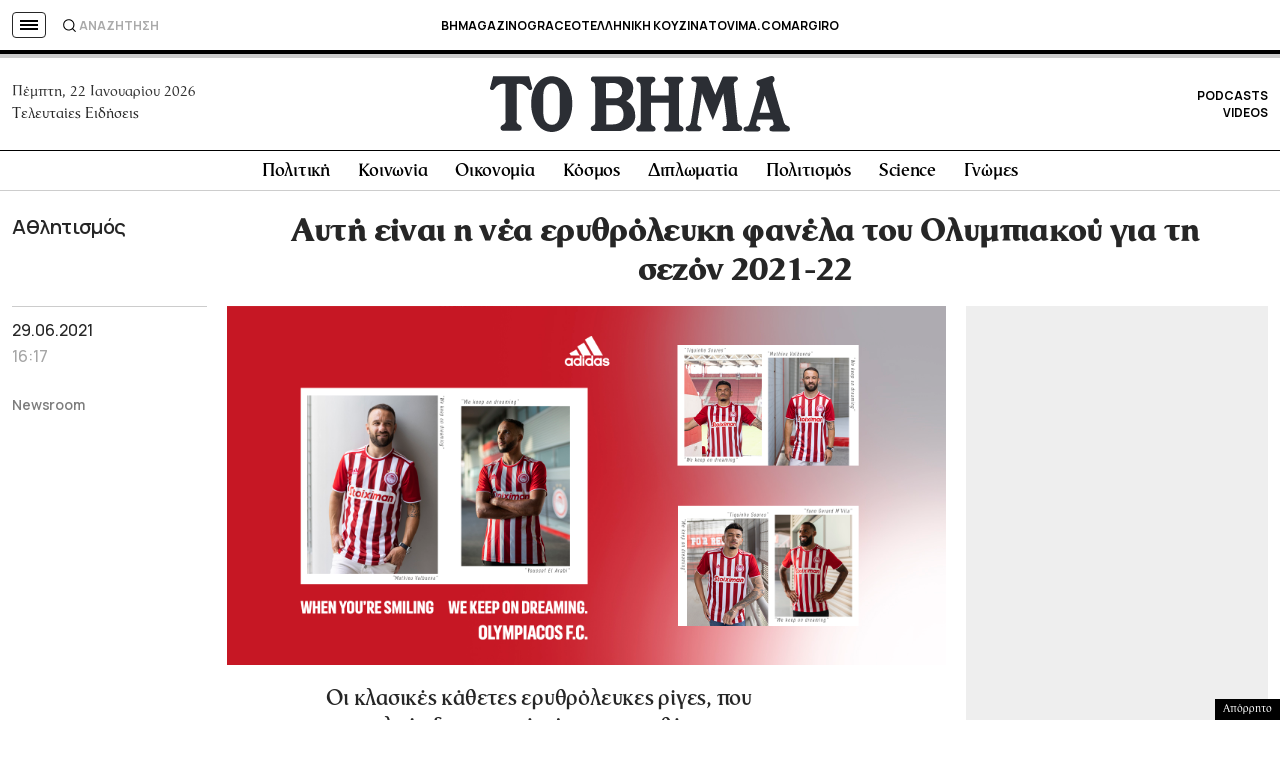

--- FILE ---
content_type: text/html; charset=utf-8
request_url: https://www.google.com/recaptcha/api2/aframe
body_size: 184
content:
<!DOCTYPE HTML><html><head><meta http-equiv="content-type" content="text/html; charset=UTF-8"></head><body><script nonce="cgI5kzDWjTmmPIZ3FrWSOQ">/** Anti-fraud and anti-abuse applications only. See google.com/recaptcha */ try{var clients={'sodar':'https://pagead2.googlesyndication.com/pagead/sodar?'};window.addEventListener("message",function(a){try{if(a.source===window.parent){var b=JSON.parse(a.data);var c=clients[b['id']];if(c){var d=document.createElement('img');d.src=c+b['params']+'&rc='+(localStorage.getItem("rc::a")?sessionStorage.getItem("rc::b"):"");window.document.body.appendChild(d);sessionStorage.setItem("rc::e",parseInt(sessionStorage.getItem("rc::e")||0)+1);localStorage.setItem("rc::h",'1769119659356');}}}catch(b){}});window.parent.postMessage("_grecaptcha_ready", "*");}catch(b){}</script></body></html>

--- FILE ---
content_type: application/javascript; charset=utf-8
request_url: https://fundingchoicesmessages.google.com/f/AGSKWxUOmK-YYe8nker7EL2cfy4kK0ikZVnrOiIjYWxQE0IAEzwQdcVHkuMdrM0_BaczM2nSmhNuN2XxQkYYEk__z6p3VaJ12m12s2QfKSHkldGekeSMFnS1Wv9tAgmOWYivAegvpcEs8F8dt8abEh_WJlWAULNN-ycR3LvkW8hPxe5Ld1hJUPs9yBKxI44J/_/landingads?/linkads./small_ad_/adfrequencycapping./callAdserver?
body_size: -1289
content:
window['04ada20b-b5b1-4a0c-8725-afb80d3796d8'] = true;